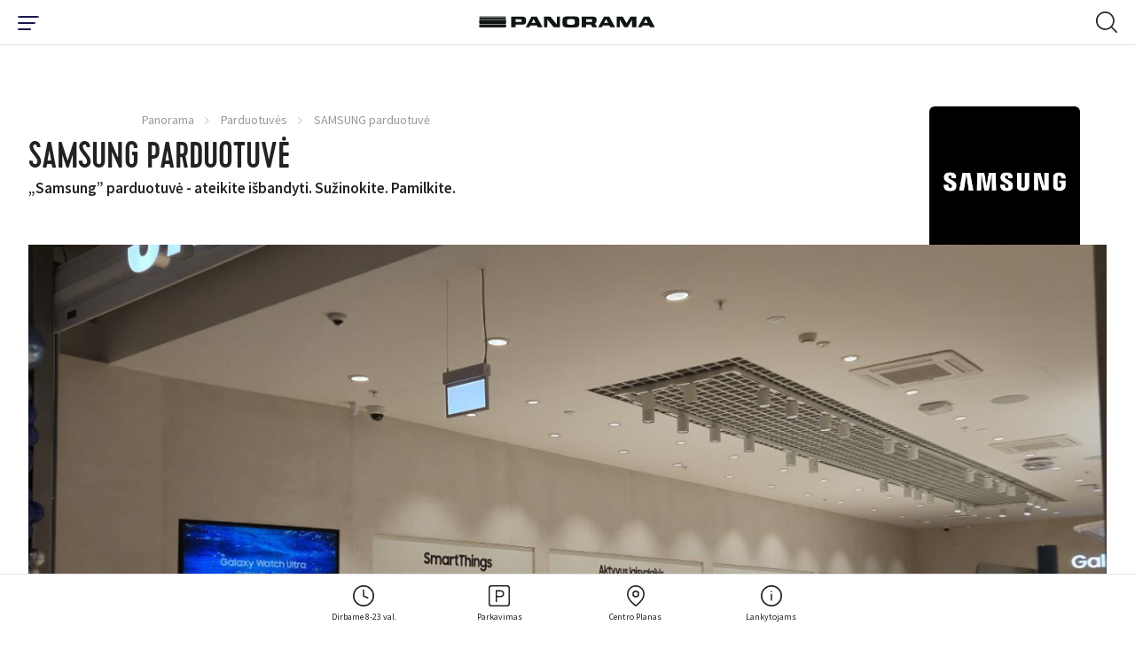

--- FILE ---
content_type: image/svg+xml
request_url: https://www.panorama.lt/assets/Uploads/Icons/result-15.svg
body_size: -57
content:
<?xml version="1.0" encoding="UTF-8"?>
<svg viewBox="0 0 46 46" xmlns="http://www.w3.org/2000/svg">
<g transform="translate(-1 -1)" fill="#222" data-name="Capa 1">
<path d="m26 12h-9v25a1 1 0 0 0 2 0v-10h7c4.86 0 8-2.75 8-7 0-5.08-2.92-8-8-8zm0 13h-7v-11h7q6 0 6 6c0 4.51-4.2 5-6 5z" data-name="Path 774"/>
<path d="M43.82,1H4.18A3.19,3.19,0,0,0,1,4.18V43.82A3.19,3.19,0,0,0,4.18,47H43.82A3.19,3.19,0,0,0,47,43.82V4.18A3.19,3.19,0,0,0,43.82,1ZM45,43.82A1.18,1.18,0,0,1,43.82,45H4.18A1.18,1.18,0,0,1,3,43.82V4.18A1.18,1.18,0,0,1,4.18,3H43.82A1.18,1.18,0,0,1,45,4.18Z" data-name="Path 775"/>
</g>
</svg>
